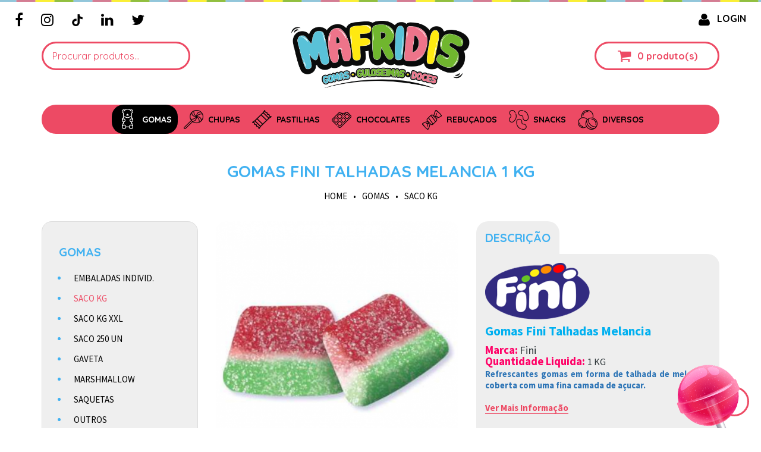

--- FILE ---
content_type: text/html
request_url: https://www.mafridis.pt/product/100008/FINI_TALHADAS_MELANCIA_C_1KG
body_size: 28545
content:
<!DOCTYPE html>
<html lang="en">

<head>

   <meta charset="utf-8">
   <meta http-equiv="X-UA-Compatible" content="IE=edge">
   <meta name="viewport" content="width=device-width, initial-scale=1">

   
   <title>GOMAS FINI TALHADAS MELANCIA 1 KG - Mafridis - SACO KG - GOMAS</title>

   <meta name="keywords" content="Gomas Online, Revenda Gomas, Chocolates, Pastilhas, Rebuçados, Chupas, Bolos, Salgados, Fini, Vidal, Milka, Trident, Fini, Vidal, Milka, Super Douradas">
   <meta name="description" content="
 
Gomas Fini Talhadas MelanciaMarca: Fini
Quantidade Liquida: 1 KG
Refrescantes gomas em forma de talhada de melancia, coberta com uma fina camada de açucar.
 
#maisinfo#
Ingredientes
X">

      <meta name="author" content="Simbiotic">
   <meta name="email" content="geral@simbiotic.pt">
   <meta name="copyright" content="Simbiotic.pt">
   <meta name="language" content="Portuguese">
   <meta name="distribution" content="Global">
   <meta name="rating" content="General">
   <meta name="expires" content="Never">
   <meta name="revisit-after" content="10 Dayss">

         <meta name="robots" content="Index, Follow">
   
      <meta property="og:title" content="GOMAS FINI TALHADAS MELANCIA 1 KG - Mafridis - SACO KG - GOMAS">
   <meta property="og:type" content="website">
   <meta property="og:url" content="https://www.mafridis.pt/product/100008/FINI_TALHADAS_MELANCIA_C_1KG" />
   <meta property="og:image" content="https://www.mafridis.pt/imagens/produtos/talhadas_820230414064215_listagem.png">
   <meta property="og:site_name" content="GOMAS FINI TALHADAS MELANCIA 1 KG - Mafridis - SACO KG - GOMAS - Gomas Online, Revenda Gomas, Chocolates, Pastilhas, Rebuçados, Chupas, Bolos, Salgados, Fini, Vidal, Milka, Trident, Fini, Vidal, Milka, Super Douradas">
   <meta property="og:description" content="
 
Gomas Fini Talhadas MelanciaMarca: Fini
Quantidade Liquida: 1 KG
Refrescantes gomas em forma de talhada de melancia, coberta com uma fina camada de açucar.
 
#maisinfo#
Ingredientes
X">

      <meta property="og:image:height" content="630">
   <meta property="og:image:width" content="1200">
   <link rel="image_src" type="image/jpeg" href="https://www.mafridis.pt/imagens/produtos/talhadas_820230414064215_listagem.png" />

   <meta name="google-site-verification" content="Xzodb9FAU3X0KW6tomSI6ynQlLJBaJ1XWPI3RGExOIA" />

   <link rel="icon" type="image/png" sizes="192x192"  href="/Assets/favicon/android-icon-192x192.png">
   <link rel="icon" type="image/png" sizes="32x32" href="/Assets/favicon/favicon-32x32.png">
   <link rel="icon" type="image/png" sizes="96x96" href="/Assets/favicon/favicon-96x96.png">
   <link rel="icon" type="image/png" sizes="16x16" href="/Assets/favicon/favicon-16x16.png">

      
   
<link rel="stylesheet" type="text/css" href="/Assets/cookieconsent/cookieconsent.css">
<link rel="stylesheet" type="text/css" href="/Assets/cookieconsent/cookieconsent-custom.css?v=3">
<script src="/Assets/cookieconsent/cookieconsent.umd.js"></script>
<script type="module" src="/Assets/cookieconsent/cookieconsent-config.js?v=1"></script>


   
   
         <link rel="icon" type="image/png" sizes="16x16" href="/favicon.png">
   <link href="https://fonts.googleapis.com/css?family=Pacifico|Quicksand:300,400,500,700|Source+Sans+Pro:400,600,700" rel="stylesheet">
   <link href="/Assets/css/icon-plugin/font-awesome.css" rel="stylesheet">
   <link href="/Assets/css/icon-plugin/fontello.css" rel="stylesheet">
   <link href="/Assets/css/revolution-plugin/settings.css" rel="stylesheet">
   <link href="/Assets/css/bundle.mix.css?v80" rel="stylesheet">
   <link href="/Assets/css/custom-new.css?v=351" rel="stylesheet">

   <link href="/Assets/css/custom-202204.css?v=9822" rel="stylesheet">

   <style>

   textarea{
      padding: 10px 25px !important;
   }

   @media(max-width: 991px){

      .categorias-circles{
         width: 100%;
         height: auto !important;
      }

      .categorias-circles.highlightsCategoryImage-2{
         width: 50%;
         height: auto !important;
      }

      .mobile-p-lr-0{
         padding-left: 0px !important;
         padding-right: 0px !important;
      }

      .mobile-text-center{
         text-align: center !important;
      }

      .mobile-pull-none{
         float: none !important;
      }

      .mobile-hide{
         display: none !important;
      }

      .mobile-mt-20{
         margin-top: 20px !important;
      }

      .w-1\/2.m-w-1\/2{
         width: 100% !important;
      }

   }
   </style>



      
        <script src="/Assets/js/bundle.mix.js?v=20260121000140" defer></script>
        <script src="/Assets/js/app.mix.js?v=20260121000140" defer></script>
        <script src="/Assets/js/new_custom.js?v=20260121000140" defer></script>



      </head>

<body style="overflow-x:hidden;">
   <div id="root" class="wrapper" style="position: relative;">
      <header>
   <div style="height:3px; background-image:url(/Assets/images/arrow1_.png);" class="triangle"></div>
   <div class="header-part header-menu-with-left" style="position: absolute; background: transparent;">

      <div class="header-nav" style="border-bottom: 0px;">

         <div class="screen-container">
            <div class="header-nav-inside">

                                 <div class="menu-nav-main">
                     <div class="cell-part">
                        <ul>
                           
                              
                              <li>
                                 <a href="https://www.facebook.com/mafridis/" style="color:#000;font-size:24px;" target="_blank">
                                    <i class="fa fa-facebook"></i>
                                 </a>
                              </li>

                           
                           
                              
                              <li>
                                 <a href="https://www.instagram.com/mafridis.pt/" style="color:#000;font-size:24px;" target="_blank">
                                    <i class="fa fa-instagram"></i>
                                 </a>
                              </li>

                           
                           
                                                               <li>
                                    <a href="https://vm.tiktok.com/ZMR7fCuoE" style="color:#000;font-size:24px;" target="_blank">
                                       <img src="/Assets/images/tiktok_header.png?v=1" alt="tiktok" title="tiktok" style="width: 20px; margin-top: -3px;"/>
                                    </a>
                                 </li>
                              
                           
                              
                              <li>
                                 <a href="https://pt.linkedin.com/company/mafridis?trk=public_profile_experience-item_profile-section-card_subtitle-click" style="color:#000;font-size:24px;" target="_blank">
                                    <i class="fa fa-linkedin"></i>
                                 </a>
                              </li>

                           
                           
                              
                              <li>
                                 <a href="https://twitter.com/mafridis_" style="color:#000;font-size:24px;" target="_blank">
                                    <i class="fa fa-twitter"></i>
                                 </a>
                              </li>

                           
                                                   </ul>
                     </div>
                  </div>
               
                              <div class="menu-top-part hide-less-1770" style="margin-top:8px;">
                  <div class="cell-part">
                     <a href="/login">
                        <span class="icon-user fontello"></span>LOGIN                     </a>
                  </div>
               </div>

            </div>
         </div>

         <div class="container">
            <div class="header-nav-inside">

               <div class="header-search pink-input hide-mobile hide-less-1770">
                  <input id="pesquisa_top_page" type="text" name="txt" placeholder="Procurar produtos..."  >
                                 </div>

                              <div class="logo">
                  <a href="/">
                     <img src="/Assets/images/logo.png" style="image-rendering: -webkit-optimize-contrast;"/>
                  </a>
               </div>

               <div class="menu-top-part">

                                    <div class="menu-icon mobile-side-menu-toggler">
                     <a href="#" class="hambarger">
                        <span class="bar-1"></span>
                        <span class="bar-2"></span>
                        <span class="bar-3"></span>
                     </a>
                  </div>


                  <div class="mobile-side-menu menu-nav-main mCustomScrollbar" style="overflow: visible;">


                  <div class="header-search pink-input">
                     <form onsubmit="if(this.txt.value != '') { var searchTerm = this.txt.value; window.location='/search/for/'+searchTerm; return false; } else return false;" method="post">
                        <input id="pesquisa_top_page_mobile" type="text" name="txt" placeholder="Procurar produtos..."  >
                        <button class="header-search-btn" type="submit"><i class="fa fa-search fa-lg" aria-hidden="true"></i></button>
                     </form>
                                       </div>

                                       <ul>
                                             <li class="has-child">
                           <a href="/category/7/gomas">GOMAS</a>
                           <ul class="drop-nav">
                              
                                 <li><a href="/category/50/embaladas_individ.">EMBALADAS INDIVID.</a></li>

                              
                                 <li><a href="/category/8/saco_kg">SACO KG</a></li>

                              
                                 <li><a href="/category/18/saco_kg_xxl">SACO KG XXL</a></li>

                              
                                 <li><a href="/category/19/saco_250_un">SACO 250 UN</a></li>

                              
                                 <li><a href="/category/11/gaveta">GAVETA</a></li>

                              
                                 <li><a href="/category/16/marshmallow">MARSHMALLOW</a></li>

                              
                                 <li><a href="/category/23/saquetas">SAQUETAS</a></li>

                              
                                 <li><a href="/category/30/outros">OUTROS</a></li>

                                                         </ul>
                           <span class="drop-nav-arrow"><i class="fa fa-angle-down"></i></span>
                        </li>
                                                <li class="has-child">
                           <a href="/category/10/chupas">CHUPAS</a>
                           <ul class="drop-nav">
                              
                                 <li><a href="/category/24/fini___vidal">FINI / VIDAL</a></li>

                              
                                 <li><a href="/category/25/chupa_chups___outros">CHUPA CHUPS & OUTROS</a></li>

                                                         </ul>
                           <span class="drop-nav-arrow"><i class="fa fa-angle-down"></i></span>
                        </li>
                                                <li class="has-child">
                           <a href="/category/1/pastilhas">PASTILHAS</a>
                           <ul class="drop-nav">
                              
                                 <li><a href="/category/2/trident,_chiclets_e_outras">TRIDENT, CHICLETS e OUTRAS</a></li>

                              
                                 <li><a href="/category/9/fini___vidal">FINI / VIDAL</a></li>

                              
                                 <li><a href="/category/26/outras">OUTRAS</a></li>

                                                         </ul>
                           <span class="drop-nav-arrow"><i class="fa fa-angle-down"></i></span>
                        </li>
                                                <li class="has-child">
                           <a href="/category/5/chocolates">CHOCOLATES</a>
                           <ul class="drop-nav">
                              
                                 <li><a href="/category/6/snacks">SNACKS</a></li>

                              
                                 <li><a href="/category/20/milka">MILKA</a></li>

                              
                                 <li><a href="/category/35/outros">OUTROS</a></li>

                                                         </ul>
                           <span class="drop-nav-arrow"><i class="fa fa-angle-down"></i></span>
                        </li>
                                                <li class="has-child">
                           <a href="/category/3/rebucados">REBUÇADOS</a>
                           <ul class="drop-nav">
                              
                                 <li><a href="/category/4/outros">OUTROS</a></li>

                              
                                 <li><a href="/category/17/saquetas">SAQUETAS</a></li>

                                                         </ul>
                           <span class="drop-nav-arrow"><i class="fa fa-angle-down"></i></span>
                        </li>
                                                <li class="has-child">
                           <a href="/category/12/snacks">SNACKS </a>
                           <ul class="drop-nav">
                              
                                 <li><a href="/category/13/salgados">SALGADOS</a></li>

                              
                                 <li><a href="/category/62/batatas_fritas">BATATAS FRITAS </a></li>

                              
                                 <li><a href="/category/63/pipocas">PIPOCAS</a></li>

                                                         </ul>
                           <span class="drop-nav-arrow"><i class="fa fa-angle-down"></i></span>
                        </li>
                                                <li class="has-child">
                           <a href="/category/14/diversos">DIVERSOS</a>
                           <ul class="drop-nav">
                              
                                 <li><a href="/category/28/brinquedos___sprays">BRINQUEDOS / SPRAYS</a></li>

                              
                                 <li><a href="/category/15/gelados___sumos">GELADOS / SUMOS</a></li>

                              
                                 <li><a href="/category/29/outros">OUTROS</a></li>

                                                         </ul>
                           <span class="drop-nav-arrow"><i class="fa fa-angle-down"></i></span>
                        </li>
                        
                        <li></li>
                        <li class="pt-15">

                           <div class="mobile-login-btn ml-5 mb-5">
                              <div class="icon-basket fontello float-left" style="float:left;"></div>

                              <div class="float-right cart-qty-top-inside-menu">
                                 <a href="/cart/1/show_products" style="color:#ed4a64;float:left;" id="headerCartQuantity"
                                    data-quantity="0">0 </a>
                                 <a href="/cart/1/show_products" style="color:#ed4a64;float:left;" >&nbsp;produto(s)&nbsp;</a>
                              </div>
                           </div>

                           <a class="mobile-login-btn" href="/login">
                              <span class="icon-user fontello"></span>LOGIN                           </a>

                        </li>
                     </ul>
                                    </div>


                                    <a class="cart-qty-top" href="/cart/1/show_products" style="color:#ed4a64 !important;">
                     <div class="cart animated">
                        <div class="icon-basket fontello float-left" style="float:left;"></div>
                        <div class="float-right">
                           <a href="/cart/1/show_products" style="color:#ed4a64;float:left;" id="headerCartQuantity"
                              data-quantity="0">0 </a>
                           <a href="/cart/1/show_products" style="color:#ed4a64;float:left;" >&nbsp;produto(s)&nbsp;</a>
                           <a href="/cart/1/show_products" style="color:#ed4a64;" id="headerCartTotal"
                              data-total="0"></a>
                        </div>
                     </div>
                  </a>
               </div>


            </div>
         </div>

      </div>

               <div>
            <div class="container">
               <div class="category-icon menu-superior">
                  <div class="menu-animation animated menu-nav-class menu-nav-main">
                     <div class="category-icon-menu">
                        <a href="#" class="hambarger-icon">
                           <span class="bar-1"></span>
                           <span class="bar-2"></span>
                           <span class="bar-3"></span>
                        </a>
                     </div>

                     <ul id="topMenu">

                                                   <li class="has-child                           active ">

                           <a href="/category/7/gomas" class="bblr-0 bbrr-0 active-bottom-radius">
                              <span class="gomas custom-icon"
                                    style="background-image: url('/imagens/categorias/gomas2_1.png') !important;
                                    filter: brightness(0) invert(1); "></span>
                              <strong>GOMAS</strong>
                           </a>

                           
                                 <ul class="drop-nav bg-000 btlr-0 overflow-hiden">

                                 
                                       <li><a href="/category/50/embaladas_individ.">EMBALADAS INDIVID.</a></li>

                                 
                                       <li><a href="/category/8/saco_kg">SACO KG</a></li>

                                 
                                       <li><a href="/category/18/saco_kg_xxl">SACO KG XXL</a></li>

                                 
                                       <li><a href="/category/19/saco_250_un">SACO 250 UN</a></li>

                                 
                                       <li><a href="/category/11/gaveta">GAVETA</a></li>

                                 
                                       <li><a href="/category/16/marshmallow">MARSHMALLOW</a></li>

                                 
                                       <li><a href="/category/23/saquetas">SAQUETAS</a></li>

                                 
                                       <li><a href="/category/30/outros">OUTROS</a></li>

                                 
                                 </ul>

                           
                           </li>

                                                   <li class="has-child                            ">

                           <a href="/category/10/chupas" class="bblr-0 bbrr-0 ">
                              <span class="gomas custom-icon"
                                    style="background-image: url('/imagens/categorias/chupas.png') !important;
                                     "></span>
                              <strong>CHUPAS</strong>
                           </a>

                           
                                 <ul class="drop-nav bg-000 btlr-0 overflow-hiden">

                                 
                                       <li><a href="/category/24/fini___vidal">FINI / VIDAL</a></li>

                                 
                                       <li><a href="/category/25/chupa_chups___outros">CHUPA CHUPS & OUTROS</a></li>

                                 
                                 </ul>

                           
                           </li>

                                                   <li class="has-child                            ">

                           <a href="/category/1/pastilhas" class="bblr-0 bbrr-0 ">
                              <span class="gomas custom-icon"
                                    style="background-image: url('/imagens/categorias/pastilhas.png') !important;
                                     "></span>
                              <strong>PASTILHAS</strong>
                           </a>

                           
                                 <ul class="drop-nav bg-000 btlr-0 overflow-hiden">

                                 
                                       <li><a href="/category/2/trident,_chiclets_e_outras">TRIDENT, CHICLETS e OUTRAS</a></li>

                                 
                                       <li><a href="/category/9/fini___vidal">FINI / VIDAL</a></li>

                                 
                                       <li><a href="/category/26/outras">OUTRAS</a></li>

                                 
                                 </ul>

                           
                           </li>

                                                   <li class="has-child                            ">

                           <a href="/category/5/chocolates" class="bblr-0 bbrr-0 ">
                              <span class="gomas custom-icon"
                                    style="background-image: url('/imagens/categorias/chocolate.png') !important;
                                     "></span>
                              <strong>CHOCOLATES</strong>
                           </a>

                           
                                 <ul class="drop-nav bg-000 btlr-0 overflow-hiden">

                                 
                                       <li><a href="/category/6/snacks">SNACKS</a></li>

                                 
                                       <li><a href="/category/20/milka">MILKA</a></li>

                                 
                                       <li><a href="/category/35/outros">OUTROS</a></li>

                                 
                                 </ul>

                           
                           </li>

                                                   <li class="has-child                            ">

                           <a href="/category/3/rebucados" class="bblr-0 bbrr-0 ">
                              <span class="gomas custom-icon"
                                    style="background-image: url('/imagens/categorias/rebucados.png') !important;
                                     "></span>
                              <strong>REBUÇADOS</strong>
                           </a>

                           
                                 <ul class="drop-nav bg-000 btlr-0 overflow-hiden">

                                 
                                       <li><a href="/category/4/outros">OUTROS</a></li>

                                 
                                       <li><a href="/category/17/saquetas">SAQUETAS</a></li>

                                 
                                 </ul>

                           
                           </li>

                                                   <li class="has-child                            ">

                           <a href="/category/12/snacks" class="bblr-0 bbrr-0 ">
                              <span class="gomas custom-icon"
                                    style="background-image: url('/imagens/categorias/salgados.png') !important;
                                     "></span>
                              <strong>SNACKS </strong>
                           </a>

                           
                                 <ul class="drop-nav bg-000 btlr-0 overflow-hiden">

                                 
                                       <li><a href="/category/13/salgados">SALGADOS</a></li>

                                 
                                       <li><a href="/category/62/batatas_fritas">BATATAS FRITAS </a></li>

                                 
                                       <li><a href="/category/63/pipocas">PIPOCAS</a></li>

                                 
                                 </ul>

                           
                           </li>

                                                   <li class="has-child                            ">

                           <a href="/category/14/diversos" class="bblr-0 bbrr-0 ">
                              <span class="gomas custom-icon"
                                    style="background-image: url('/imagens/categorias/diversos.png') !important;
                                     "></span>
                              <strong>DIVERSOS</strong>
                           </a>

                           
                                 <ul class="drop-nav bg-000 btlr-0 overflow-hiden">

                                 
                                       <li><a href="/category/28/brinquedos___sprays">BRINQUEDOS / SPRAYS</a></li>

                                 
                                       <li><a href="/category/15/gelados___sumos">GELADOS / SUMOS</a></li>

                                 
                                       <li><a href="/category/29/outros">OUTROS</a></li>

                                 
                                 </ul>

                           
                           </li>

                                             </ul>
                  </div>
               </div>
            </div>
         </div>
      
   </div>
</header>
<img src="/Assets/images/choco-5.png" class="reverse-move hide-less-1770" style="position: absolute; right: 0; top: 30%; z-index: 100;" alt=""/>

   <img src="/Assets/images/choco-1.png" class="reverse-move hide-less-1770" style="position: absolute; left: 0; top: 50%; z-index: 100;" alt=""/>

   <img src="/Assets/images/choco-2.png" class="hide-mobile" style="position: absolute; left: 10px; top:100%; z-index: 9999;" alt=""/>
<section class="breadcrumb-nav caminho-custom">
   <div class="container">
      <div class="breadcrumb-nav-inner">

         <div class="col-md-12 text-uppercase">
            <label class="now text-center w-100 c-mobile-mb-0">GOMAS FINI TALHADAS MELANCIA 1 KG</label>
         </div>

         <div class="col-md-12">
            <ul class="list-inline">
               <li class="active">
                  <a href="/" >HOME</a>
               </li>
                                 <li class="">
                     <a>&bull;</a>
                  </li>
                  <li class="active">
                     <a href='/category/7/GOMAS'>GOMAS</a>                  </li>
                                 <li class="">
                     <a>&bull;</a>
                  </li>
                  <li class="active">
                     <a href='/category/8/SACO_KG'>SACO KG</a>                  </li>
                           </ul>
         </div>

      </div>
   </div>
</section>

<section class="default-section about pt-20 c-mobile-ptb-0">
   <div class="container">
      <div class="row">

         <div class="col-md-3 col-sm-4 col-xs-12 hide-mobile">
   <div class="blog-left-section">
      <div class="blog-left-categories blog-common-wide">

         <h2 class="mafridis-subtitles text-uppercase">
            GOMAS         </h2>
         <ul class="list">
                           <li>
                  <a href="/category/50/embaladas_individ." 
                     class="categorias-main-list" style=" cursor: pointer;">
                     EMBALADAS INDIVID.                  </a>
                                 </li>
                           <li>
                  <a href="/category/8/saco_kg" 
                     class="categorias-main-list" style="color:#ed4a64; cursor: pointer;">
                     SACO KG                  </a>
                                 </li>
                           <li>
                  <a href="/category/18/saco_kg_xxl" 
                     class="categorias-main-list" style=" cursor: pointer;">
                     SACO KG XXL                  </a>
                                 </li>
                           <li>
                  <a href="/category/19/saco_250_un" 
                     class="categorias-main-list" style=" cursor: pointer;">
                     SACO 250 UN                  </a>
                                 </li>
                           <li>
                  <a href="/category/11/gaveta" 
                     class="categorias-main-list" style=" cursor: pointer;">
                     GAVETA                  </a>
                                 </li>
                           <li>
                  <a href="/category/16/marshmallow" 
                     class="categorias-main-list" style=" cursor: pointer;">
                     MARSHMALLOW                  </a>
                                 </li>
                           <li>
                  <a href="/category/23/saquetas" 
                     class="categorias-main-list" style=" cursor: pointer;">
                     SAQUETAS                  </a>
                                 </li>
                           <li>
                  <a href="/category/30/outros" 
                     class="categorias-main-list" style=" cursor: pointer;">
                     OUTROS                  </a>
                                 </li>
                     </ul>

      </div>
      
   
   </div>

   <div class="blog-left-section mt-5">      
      <div class="blog-left-categories blog-common-wide">
         <div class="blog-common-wide">
            
            
            <h2 class="mafridis-subtitles text-uppercase text-left">Marcas</h2>
            
                                             <a href="/brand/59/bounty" 
                     class="float-left p-3 w-1/2 bg-local h-50 bg-norepeat bg-contain bg-center" 
                     style="background-image: url('/imagens/marcas/bounty_2.png')" >
                     
                  </a>
                                             <a href="/brand/54/brain_licker" 
                     class="float-left p-3 w-1/2 bg-local h-50 bg-norepeat bg-contain bg-center" 
                     style="background-image: url('/imagens/marcas/brain_licker_7.png')" >
                     
                  </a>
                                             <a href="/brand/74/burmar" 
                     class="float-left p-3 w-1/2 bg-local h-50 bg-norepeat bg-contain bg-center" 
                     style="background-image: url('/imagens/marcas/LogoBurmar.png')" >
                     
                  </a>
                                             <a href="/brand/73/candy_cat" 
                     class="float-left p-3 w-1/2 bg-local h-50 bg-norepeat bg-contain bg-center" 
                     style="background-image: url('/imagens/marcas/Candy_cat_4.png')" >
                     
                  </a>
                                             <a href="/brand/13/chiclets" 
                     class="float-left p-3 w-1/2 bg-local h-50 bg-norepeat bg-contain bg-center" 
                     style="background-image: url('/imagens/marcas/chiclets_3.png')" >
                     
                  </a>
                                             <a href="/brand/39/chips_ahoy" 
                     class="float-left p-3 w-1/2 bg-local h-50 bg-norepeat bg-contain bg-center" 
                     style="background-image: url('/imagens/marcas/chips_ahoy_3.png')" >
                     
                  </a>
                                             <a href="/brand/16/chupa_chups" 
                     class="float-left p-3 w-1/2 bg-local h-50 bg-norepeat bg-contain bg-center" 
                     style="background-image: url('/imagens/marcas/chupa_chups_6.png')" >
                     
                  </a>
                                             <a href="/brand/12/churruca" 
                     class="float-left p-3 w-1/2 bg-local h-50 bg-norepeat bg-contain bg-center" 
                     style="background-image: url('/imagens/marcas/churruca_6.png')" >
                     
                  </a>
                                             <a href="/brand/14/dr_bayard" 
                     class="float-left p-3 w-1/2 bg-local h-50 bg-norepeat bg-contain bg-center" 
                     style="background-image: url('/imagens/marcas/dr_bayard_6.png')" >
                     
                  </a>
                                             <a href="/brand/3/fini" 
                     class="float-left p-3 w-1/2 bg-local h-50 bg-norepeat bg-contain bg-center" 
                     style="background-image: url('/imagens/marcas/My_project_1.png')" >
                     
                  </a>
                                             <a href="/brand/5/gorila" 
                     class="float-left p-3 w-1/2 bg-local h-50 bg-norepeat bg-contain bg-center" 
                     style="background-image: url('/imagens/marcas/Logo_PastilhasGorila_2_1_1_1.png')" >
                     
                  </a>
                                             <a href="/brand/11/halls" 
                     class="float-left p-3 w-1/2 bg-local h-50 bg-norepeat bg-contain bg-center" 
                     style="background-image: url('/imagens/marcas/halls_5.png')" >
                     
                  </a>
                                             <a href="/brand/40/intervan" 
                     class="float-left p-3 w-1/2 bg-local h-50 bg-norepeat bg-contain bg-center" 
                     style="background-image: url('/imagens/marcas/intervan.png')" >
                     
                  </a>
                                             <a href="/brand/15/johny_bee" 
                     class="float-left p-3 w-1/2 bg-local h-50 bg-norepeat bg-contain bg-center" 
                     style="background-image: url('/imagens/marcas/johny_bee_5.png')" >
                     
                  </a>
                                             <a href="/brand/10/kinder" 
                     class="float-left p-3 w-1/2 bg-local h-50 bg-norepeat bg-contain bg-center" 
                     style="background-image: url('/imagens/marcas/Kinder_1.png')" >
                     
                  </a>
                                             <a href="/brand/67/m_m_s" 
                     class="float-left p-3 w-1/2 bg-local h-50 bg-norepeat bg-contain bg-center" 
                     style="background-image: url('/imagens/marcas/mm.png')" >
                     
                  </a>
                                             <a href="/brand/57/mars" 
                     class="float-left p-3 w-1/2 bg-local h-50 bg-norepeat bg-contain bg-center" 
                     style="background-image: url('/imagens/marcas/mars_6.png')" >
                     
                  </a>
                                             <a href="/brand/53/mentos" 
                     class="float-left p-3 w-1/2 bg-local h-50 bg-norepeat bg-contain bg-center" 
                     style="background-image: url('/imagens/marcas/mentos_2.png')" >
                     
                  </a>
                                             <a href="/brand/27/milka" 
                     class="float-left p-3 w-1/2 bg-local h-50 bg-norepeat bg-contain bg-center" 
                     style="background-image: url('/imagens/marcas/milka_3.png')" >
                     
                  </a>
                                             <a href="/brand/56/nestle" 
                     class="float-left p-3 w-1/2 bg-local h-50 bg-norepeat bg-contain bg-center" 
                     style="background-image: url('/imagens/marcas/nestle_4.png')" >
                     
                  </a>
                                             <a href="/brand/38/oreo" 
                     class="float-left p-3 w-1/2 bg-local h-50 bg-norepeat bg-contain bg-center" 
                     style="background-image: url('/imagens/marcas/oreo_2.png')" >
                     
                  </a>
                                             <a href="/brand/66/penha" 
                     class="float-left p-3 w-1/2 bg-local h-50 bg-norepeat bg-contain bg-center" 
                     style="background-image: url('/imagens/marcas/penha.png')" >
                     
                  </a>
                                             <a href="/brand/35/pringles" 
                     class="float-left p-3 w-1/2 bg-local h-50 bg-norepeat bg-contain bg-center" 
                     style="background-image: url('/imagens/marcas/Pringles_logo_500x281.png')" >
                     
                  </a>
                                             <a href="/brand/30/regina" 
                     class="float-left p-3 w-1/2 bg-local h-50 bg-norepeat bg-contain bg-center" 
                     style="background-image: url('/imagens/marcas/regina_3.png')" >
                     
                  </a>
                                             <a href="/brand/64/skitles" 
                     class="float-left p-3 w-1/2 bg-local h-50 bg-norepeat bg-contain bg-center" 
                     style="background-image: url('/imagens/marcas/skittles.png')" >
                     
                  </a>
                                             <a href="/brand/63/snickers" 
                     class="float-left p-3 w-1/2 bg-local h-50 bg-norepeat bg-contain bg-center" 
                     style="background-image: url('/imagens/marcas/snikers.png')" >
                     
                  </a>
                                             <a href="/brand/79/super_douradas" 
                     class="float-left p-3 w-1/2 bg-local h-50 bg-norepeat bg-contain bg-center" 
                     style="background-image: url('/imagens/marcas/SUPERDOURADAS_removebg_preview.png')" >
                     
                  </a>
                                             <a href="/brand/77/tosfrit" 
                     class="float-left p-3 w-1/2 bg-local h-50 bg-norepeat bg-contain bg-center" 
                     style="background-image: url('/imagens/marcas/Tosfrit.png')" >
                     
                  </a>
                                             <a href="/brand/1/trident" 
                     class="float-left p-3 w-1/2 bg-local h-50 bg-norepeat bg-contain bg-center" 
                     style="background-image: url('/imagens/marcas/trident.png')" >
                     
                  </a>
                                             <a href="/brand/33/trolli" 
                     class="float-left p-3 w-1/2 bg-local h-50 bg-norepeat bg-contain bg-center" 
                     style="background-image: url('/imagens/marcas/trolli_6.png')" >
                     
                  </a>
                                             <a href="/brand/62/twix" 
                     class="float-left p-3 w-1/2 bg-local h-50 bg-norepeat bg-contain bg-center" 
                     style="background-image: url('/imagens/marcas/twix.png')" >
                     
                  </a>
                                             <a href="/brand/2/vidal" 
                     class="float-left p-3 w-1/2 bg-local h-50 bg-norepeat bg-contain bg-center" 
                     style="background-image: url('/imagens/marcas/vidal_4.png')" >
                     
                  </a>
                                             <a href="/brand/31/villa" 
                     class="float-left p-3 w-1/2 bg-local h-50 bg-norepeat bg-contain bg-center" 
                     style="background-image: url('/imagens/marcas/drops.png')" >
                     
                  </a>
            
         </div> 
      </div>
   </div>

</div>





         <div class="col-md-9 c-mobile-p-0">

            <div class="row">
               

   <div class="col-md-6 col-sm-6 col-xs-12 c-mobile-mb-20">
      <div class="slider slider-for slick-shop gallery-item">

                     <div>
               <a href="/imagens/produtos/20230414064215_resize.png" title="GOMAS FINI TALHADAS MELANCIA 1 KG">
                  <img src="/imagens/produtos/talhadas_820230414064215_listagem.png" alt="GOMAS FINI TALHADAS MELANCIA 1 KG" title="GOMAS FINI TALHADAS MELANCIA 1 KG">
               </a>
            </div>
                     <div>
               <a href="/imagens/produtos/20220527043642_resize.png" title="GOMAS FINI TALHADAS MELANCIA 1 KG">
                  <img src="/imagens/produtos/talhadas_420220527043642_listagem.png" alt="GOMAS FINI TALHADAS MELANCIA 1 KG" title="GOMAS FINI TALHADAS MELANCIA 1 KG">
               </a>
            </div>
         
      </div>

               <div class="slider slider-nav slick-shop-thumb">

                           <div>
                  <img src="/imagens/produtos/talhadas_820230414064215_listagem.png" alt="GOMAS FINI TALHADAS MELANCIA 1 KG" title="GOMAS FINI TALHADAS MELANCIA 1 KG" style="border-radius: 17px;">
               </div>
                           <div>
                  <img src="/imagens/produtos/talhadas_420220527043642_listagem.png" alt="GOMAS FINI TALHADAS MELANCIA 1 KG" title="GOMAS FINI TALHADAS MELANCIA 1 KG" style="border-radius: 17px;">
               </div>
            
         </div>
         </div>

               <div class="col-md-6 col-sm-6 col-xs-12">
   
   <div class="spacer-single-product-title p-5 w-140">
      <h2 class="mafridis-subtitles text-uppercase strong mb-0">DESCRIÇÃO</h2>
   </div>

   <div class="spacer-single-product p-5 mb-5" style="line-height:21px;">

      
         <p style="line-height: 90%; margin-top: 0pt; margin-bottom: 0pt; direction: ltr; unicode-bidi: embed; word-break: normal;"><img src="[data-uri]" alt="" /></p>
<p style="line-height: 90%; margin-top: 0pt; margin-bottom: 0pt; direction: ltr; unicode-bidi: embed; word-break: normal;">&nbsp;</p>
<p style="line-height: 90%; margin-top: 0pt; margin-bottom: 0pt; direction: ltr; unicode-bidi: embed; word-break: normal;"><span style="font-size: 16pt; font-family: Calibri; color: #00b0f0; font-weight: bold;">Gomas Fini Talhadas Melancia</span><span style="font-size: 8pt; font-family: Calibri; color: #2b3336;"><br /></span><span style="font-size: 8pt; font-family: Calibri; color: #2b3336;"><br /></span><span style="font-size: 14pt; font-family: Calibri; font-variant-numeric: normal; font-variant-east-asian: normal; color: #ff0066; font-weight: bold; vertical-align: baseline;">Marca</span><span style="font-size: 14pt; font-family: Calibri; font-variant-numeric: normal; font-variant-east-asian: normal; color: #ff0066; font-weight: bold; vertical-align: baseline;">:</span>&nbsp;<span style="font-size: 14.0pt; font-family: Calibri; mso-ascii-font-family: Calibri; mso-fareast-font-family: +mj-ea; mso-bidi-font-family: +mj-cs; mso-ascii-theme-font: minor-latin; mso-fareast-theme-font: major-fareast; mso-bidi-theme-font: major-bidi; color: #2b3336; mso-font-kerning: 12.0pt; language: pt; mso-style-textfill-type: solid; mso-style-textfill-fill-color: #2B3336; mso-style-textfill-fill-alpha: 100.0%;">Fini</span></p>
<p style="language: pt; line-height: normal; text-indent: 0in; text-align: justify; text-justify: inter-ideograph; direction: ltr; unicode-bidi: embed; vertical-align: baseline; mso-line-break-override: restrictions; word-break: normal; punctuation-wrap: simple; margin: 0pt 0in 0pt 0in;"><span style="font-size: 14pt; font-family: Calibri; font-variant-numeric: normal; font-variant-east-asian: normal; color: #ff0066; font-weight: bold; vertical-align: baseline;">Quantidade Liquida:&nbsp;</span><span style="font-size: 12pt; font-family: Calibri; color: #2b3336;">1</span>&nbsp;<span style="font-size: 12pt; font-family: Calibri; color: #2b3336;">K</span><span style="font-size: 12pt; font-family: Calibri; color: #2b3336;">G</span></p>
<p style="language: pt; line-height: normal; text-indent: 0in; text-align: justify; text-justify: inter-ideograph; direction: ltr; unicode-bidi: embed; vertical-align: baseline; mso-line-break-override: restrictions; word-break: normal; punctuation-wrap: simple; margin: 0pt 0in 0pt 0in;"><span style="font-size: 10pt; font-family: Calibri; font-variant-numeric: normal; font-variant-east-asian: normal; color: #33cb33; font-weight: bold; vertical-align: baseline;"><span style="font-size: 11pt; color: #2e75b6;">Refrescantes gomas em forma de </span><span style="font-size: 11pt; color: #2e75b6;">talhada</span><span style="font-size: 11pt; color: #2e75b6;"> de </span><span style="font-size: 11pt; color: #2e75b6;">melancia</span><span style="font-size: 11pt; color: #2e75b6;">, </span><span style="font-size: 11pt; color: #2e75b6;">coberta</span> <span style="font-size: 11pt; color: #2e75b6;">com</span> <span style="font-size: 11pt; color: #2e75b6;">uma</span><span style="font-size: 11pt; color: #2e75b6;"> fina camada de </span><span style="font-size: 11pt; color: #2e75b6;">a&ccedil;ucar</span><span style="font-size: 11pt; color: #2e75b6;">.</span></span></p>
<p style="language: pt; line-height: normal; text-indent: 0in; text-align: justify; text-justify: inter-ideograph; direction: ltr; unicode-bidi: embed; vertical-align: baseline; mso-line-break-override: restrictions; word-break: normal; punctuation-wrap: simple; margin: 0pt 0in 0pt 0in;">&nbsp;</p>
<p style="language: pt; line-height: normal; text-indent: 0in; text-align: justify; text-justify: inter-ideograph; direction: ltr; unicode-bidi: embed; vertical-align: baseline; mso-line-break-override: restrictions; word-break: normal; punctuation-wrap: simple; margin: 0pt 0in 0pt 0in;">
         
         <a class="c-product-description-button open" onclick="return openProductDescriptionBox()">
            <b>Ver Mais Informação</b>
         </a>

         <div class="c-product-description-box" style="margin-top: -40px;">

            </p>
<p style="language: pt; line-height: normal; text-indent: 0in; text-align: justify; text-justify: inter-ideograph; direction: ltr; unicode-bidi: embed; vertical-align: baseline; mso-line-break-override: restrictions; word-break: normal; punctuation-wrap: simple; margin: 0pt 0in 0pt 0in;"><span style="font-size: 12pt; font-family: Calibri; font-variant-numeric: normal; font-variant-east-asian: normal; color: #33cb33; font-weight: bold; vertical-align: baseline;">Ingredientes</span></p>
<p style="margin-top: 0pt; margin-bottom: 0pt; margin-left: 0in; direction: ltr; unicode-bidi: embed; word-break: normal;"><span style="font-size: 10pt; font-family: Calibri; font-variant-numeric: normal; font-variant-east-asian: normal; color: #202124; vertical-align: baseline;">Xarope de glicose, a&ccedil;&uacute;car, &aacute;gua, gelatina, umectante: E420, acidulantes: E330, E296, E270, agente gelificante: pectina, aromatizantes, regulador de acidez: E325, E350, concentrados prepara&ccedil;&otilde;es de extratos de frutas e vegetais (cenoura, groselha preto), corantes: ver selo</span></p>
<p style="language: pt; line-height: normal; text-indent: 0in; text-align: justify; text-justify: inter-ideograph; direction: ltr; unicode-bidi: embed; vertical-align: baseline; mso-line-break-override: restrictions; word-break: normal; punctuation-wrap: simple; margin: 0pt 0in 0pt 0in;">&nbsp;</p>
<p style="language: pt; line-height: normal; text-indent: 0in; text-align: justify; text-justify: inter-ideograph; direction: ltr; unicode-bidi: embed; vertical-align: baseline; mso-line-break-override: restrictions; word-break: normal; punctuation-wrap: simple; margin: 0pt 0in 0pt 0in;"><span style="font-size: 12pt; font-family: Calibri; font-variant-numeric: normal; font-variant-east-asian: normal; color: #33cb33; font-weight: bold; vertical-align: baseline;">Informa&ccedil;&otilde;es Nutricionais</span></p>
<p style="language: pt; line-height: normal; text-indent: 0in; text-align: justify; text-justify: inter-ideograph; direction: ltr; unicode-bidi: embed; vertical-align: baseline; mso-line-break-override: restrictions; word-break: normal; punctuation-wrap: simple; margin: 0pt 0in 0pt 0in;"><img src="[data-uri]" alt="" /></p>
<p style="line-height: 90%; margin-top: 0pt; margin-bottom: 0pt; direction: ltr; unicode-bidi: embed; word-break: normal;"><span style="font-size: 10pt; font-family: Calibri; color: #2b3336;"><span style="font-size: 8pt;"><br /></span><br /></span><span style="font-size: 12pt; font-family: Calibri; font-variant-numeric: normal; font-variant-east-asian: normal; color: #33cb33; font-weight: bold; vertical-align: baseline;">Conserva&ccedil;&atilde;o</span></p>
<p style="language: pt; line-height: normal; text-indent: 0in; text-align: justify; text-justify: inter-ideograph; direction: ltr; unicode-bidi: embed; vertical-align: baseline; mso-line-break-override: restrictions; word-break: normal; punctuation-wrap: simple; margin: 0pt 0in 0pt 0in;"><span style="font-size: 10pt; font-family: Calibri; font-variant-numeric: normal; font-variant-east-asian: normal; color: #2b3336; vertical-align: baseline;">Conservar em local fresco e seco.</span></p>
<p style="language: pt; line-height: normal; text-indent: 0in; text-align: justify; text-justify: inter-ideograph; direction: ltr; unicode-bidi: embed; vertical-align: baseline; mso-line-break-override: restrictions; word-break: normal; punctuation-wrap: simple; margin: 0pt 0in 0pt 0in;">&nbsp;</p>
<p style="language: pt; line-height: normal; text-indent: 0in; text-align: justify; text-justify: inter-ideograph; direction: ltr; unicode-bidi: embed; vertical-align: baseline; mso-line-break-override: restrictions; word-break: normal; punctuation-wrap: simple; margin: 0pt 0in 0pt 0in;"><span style="color: #33cb33; font-size: 16px; font-weight: bold; text-align: start; font-family: Calibri; text-indent: 0in;">Nome do Produtor</span></p>
<p style="language: pt; line-height: normal; text-indent: 0in; text-align: justify; text-justify: inter-ideograph; direction: ltr; unicode-bidi: embed; vertical-align: baseline; mso-line-break-override: restrictions; word-break: normal; punctuation-wrap: simple; margin: 0pt 0in 0pt 0in;"><span style="font-size: 10pt; font-family: Calibri; color: #32312d;">Fini Golosinas Espanha, S.L.U.</span></p>
<p style="language: pt; line-height: normal; text-indent: 0in; text-align: justify; text-justify: inter-ideograph; direction: ltr; unicode-bidi: embed; vertical-align: baseline; mso-line-break-override: restrictions; word-break: normal; punctuation-wrap: simple; margin: 0pt 0in 0pt 0in;">&nbsp;</p>
<p style="language: pt; line-height: normal; text-indent: 0in; text-align: justify; text-justify: inter-ideograph; direction: ltr; unicode-bidi: embed; vertical-align: baseline; mso-line-break-override: restrictions; word-break: normal; punctuation-wrap: simple; margin: 0pt 0in 0pt 0in;"><span style="font-size: 12pt; font-family: Calibri; font-variant-numeric: normal; font-variant-east-asian: normal; color: #33cb33; font-weight: bold; vertical-align: baseline;">Informa&ccedil;&atilde;o Adicional</span></p>
<p style="language: pt; margin-top: 0pt; margin-bottom: 0pt; margin-left: 0in; text-align: left; direction: ltr; unicode-bidi: embed; mso-line-break-override: none; word-break: normal; punctuation-wrap: hanging;"><span style="font-size: 10pt; font-family: Calibri; font-variant-numeric: normal; font-variant-east-asian: normal; color: #2b3336; vertical-align: baseline;">Confirmar a informa&ccedil;&atilde;o no R&oacute;tulo do Artigo. Devido a poss&iacute;veis altera&ccedil;&otilde;es de embalagens e/ou r&oacute;tulos dever&aacute; considerar sempre a informa&ccedil;&atilde;o que acompanha o produto que recebe.</span></p>
<p style="language: pt; margin-top: 0pt; margin-bottom: 0pt; margin-left: 0in; text-align: left; direction: ltr; unicode-bidi: embed; vertical-align: baseline; mso-line-break-override: none; word-break: normal; punctuation-wrap: hanging;">&nbsp;</p>
<p style="language: pt; margin-top: 0pt; margin-bottom: 0pt; margin-left: 0in; text-align: left; direction: ltr; unicode-bidi: embed; vertical-align: baseline; mso-line-break-override: none; word-break: normal; punctuation-wrap: hanging;"><span style="font-size: 10.0pt; font-family: Calibri; mso-ascii-font-family: Calibri; mso-fareast-font-family: +mn-ea; mso-bidi-font-family: +mn-cs; mso-ascii-theme-font: minor-latin; mso-fareast-theme-font: minor-fareast; mso-bidi-theme-font: minor-bidi; color: black; mso-color-index: 1; mso-font-kerning: 12.0pt; language: pt; mso-style-textfill-type: solid; mso-style-textfill-fill-themecolor: text1; mso-style-textfill-fill-color: black; mso-style-textfill-fill-alpha: 100.0%;"><strong style="color: #544f4b; font-family: Roboto, sans-serif, Arial, Helvetica, sans-serif; font-size: 12px; text-align: justify;">(Imagem ilustrativa)</strong></span></p>
            <p>

               <a class="c-product-description-button closeNew" onclick="return closeProductDescriptionBox()">
                  <b>Ver Menos Informação</b>
               </a>

            </p>

         </div>

      

      
               <b>Referência:</b> 100008         <br />
      
               <b>Categoria:</b>
         <a href="/category/8/saco_kg" class="mafridis-links">
            SACO KG         </a>
         <br />
                     <b>Marca:</b>
         <a href="/brand/3/fini" class="mafridis-links">
            FINI         </a>
         <br />
      
      

               <img style="width:100px;float:left;margin-bottom:25px;" title="sem gluten" src="/imagens/glutenfree.png"/>
      
            <div class="clearfix"></div>

               <h5 class="mb-6px" ></h5>
      
      </div>

      <h3 class="text-coffee pl-15 pt-15 c-product-price" style="line-height: 0.5;">
                     <div class="mb-11 color-64cd0e c-font-size-32">5.96 &euro;</div>
                  <small style="font-size: 12px;">IVA INCLUÍDO</small>
      </h3>

      
      <div class="row">

         <div class="price-textbox col-md-5 col-xs-4 c-mobile-w-40perc" >

            <span class="minus-text"><i class="icon-minus"></i></span>

            <input type="text" name="txt" pattern="[0-9]"
                   id="change-product-100008"
                   value="1"
                   class="product-qty-input" data-id="100008">

            <span class="plus-text"><i class="icon-plus"></i></span>

         </div>

         <a style="cursor: pointer;"
            onclick="return addProduct(100008);"
            id="add-product-100008"
            data-quantity="1"
            data-price="5.96"
            class="icon-basket fontello submit-btn btn-large add-btn-product float-right om-w-100 col-md-7 col-xs-8 c-mobile-w-60perc c-mobile-p-0 c-new-main-button">
           Adicionar
         </a>

      </div>

   <hr />

   <div class="share-tag">
      <div class="row">
         <div class="col-md-12 col-sm-12 col-xs-12">

            <div class="social-wrap desktop">

               <h2 class="mafridis-subtitles text-uppercase strong mb-0 mr-15 float-left" style="font-size: 18px !important;">Partilhar</h2>

               <ul class="social mt--8">
                  <li class="social-facebook">
                     <a href="//facebook.com/sharer/sharer.php?u=https://www.mafridis.pt/product/100008/FINI_TALHADAS_MELANCIA_C_1KG" target="_blank">
                        <i class="fa fa-facebook fa-lg" aria-hidden="true"></i>
                     </a>
                  </li>
                  <li class="social-twitter">
                     <a href="//twitter.com/intent/tweet?text=https://www.mafridis.pt/product/100008/FINI_TALHADAS_MELANCIA_C_1KG" target="_blank">
                        <i class="fa fa-twitter fa-lg" aria-hidden="true"></i>
                     </a>
                  </li>
               </ul>
            </div>

            <div class="mobile social-wrap">

               <h2 class="mafridis-subtitles text-uppercase strong mb-0 mr-15 float-left" style="font-size: 16px !important; margin-top: 5px; margin-right: 5px !important;">Partilhar</h2><span class="c-mobile-360-clearfix"></span><br class="c-mobile-360-show"/><br class="c-mobile-360-show"/>

               <ul class="social mt--8">
                  <li class="social-facebook">
                     <a href="javascript:void(0)" onclick="shareUrl()" >
                        <i class="fa fa-facebook fa-lg" aria-hidden="true"></i>
                     </a>
                  </li>
                  <li class="social-twitter">
                     <a href="javascript:void(0)" onclick="shareUrl()" >
                        <i class="fa fa-twitter fa-lg" aria-hidden="true"></i>
                     </a>
                  </li>
                  <li class="social-instagram">
                     <a href="javascript:void(0)" onclick="shareUrl()" >
                        <i class="fa fa-instagram fa-lg" aria-hidden="true"></i>
                     </a>
                  </li>
                  <li class="social-whatsapp">
                     <a href="javascript:void(0)" onclick="shareUrl()" >
                        <i class="fa fa-whatsapp fa-lg" aria-hidden="true"></i>
                     </a>
                  </li>
               </ul>
            </div>

         </div>
      </div>
   </div>

   <script>
   // href="javascript:void(0)" onclick="shareUrl()"
   shareUrl = function() {
    if (!navigator.share) return;

    navigator.share({
            url: "https://www.mafridis.pt/product/100008/FINI_TALHADAS_MELANCIA_C_1KG",
            title: ""
        });
   }
   </script>

</div>
            </div>

            <div class="row">
               <div class="col-md-12">

   <div class="title text-center mt-35 c-mobile-mtb-20">
      <h3 class="text-primary">Produtos Relacionados</h3>
   </div>

   <div class="product-wrapper row ">
      <div class="product-wrapper desktop hide-mobile">
         <div class="owl-carousel owl-theme"
               data-items="4"
               data-tablet="3"
               data-mobile="2"
               data-nav="false"
               data-dots="true"
               data-autoplay="true" data-speed="100" data-autotime="1800">

            <div
            style="margin-bottom: 40px;max-width:211.88px;"
         class = "item productindividual-box"
      >

      <div class="product-img">
      <a href="/product/100837/vidal_amoras_1_kg">

         <img src="/imagens/produtos/amoras_1420220331054328_listagem.png"
         class="mh-182   border-eee border-radius-20"
         alt="VIDAL AMORAS 1 KG" title="VIDAL AMORAS 1 KG" >
      </a>
      <a
         style="cursor: pointer;"
         onclick="return addProduct(100837);"
         id="add-product-100837"
         data-quantity="1"
         data-price="7.39">
         <span class="icon-basket fontello"></span>
      </a>
   </div>

      
      <div class="height-38 w-100 c-mobile-h-48 c-h-48">
      <a href="/product/100837/vidal_amoras_1_kg"> <h5 class="c-mobile-product-individual-name  c-font-size-13-pc c-font-size-12">VIDAL AMORAS 1 KG </h5></a>
   </div>

      <div style="height: 30px;" class="c-product-price">
               <span>7.39&euro;</span>
         </div>
</div>
<div
            style="margin-bottom: 40px;max-width:211.88px;"
         class = "item productindividual-box"
      >

      <div class="product-img">
      <a href="/product/101375/burmar_amoras_sortidas_1_kg">

         <img src="/imagens/produtos/AMORAS_SORTIDAS20250321041151_listagem.png"
         class="mh-182   border-eee border-radius-20"
         alt="BURMAR AMORAS SORTIDAS 1 KG" title="BURMAR AMORAS SORTIDAS 1 KG" >
      </a>
      <a
         style="cursor: pointer;"
         onclick="return addProduct(101375);"
         id="add-product-101375"
         data-quantity="1"
         data-price="6.91">
         <span class="icon-basket fontello"></span>
      </a>
   </div>

      
      <div class="height-38 w-100 c-mobile-h-48 c-h-48">
      <a href="/product/101375/burmar_amoras_sortidas_1_kg"> <h5 class="c-mobile-product-individual-name  c-font-size-13-pc c-font-size-12">BURMAR AMORAS SORTIDAS 1 KG </h5></a>
   </div>

      <div style="height: 30px;" class="c-product-price">
               <span>6.91&euro;</span>
         </div>
</div>
<div
            style="margin-bottom: 40px;max-width:211.88px;"
         class = "item productindividual-box"
      >

      <div class="product-img">
      <a href="/product/100697/fini_amoras_cores_1_kg">

         <img src="/imagens/produtos/amoras_cores20220812062732_listagem.png"
         class="mh-182   border-eee border-radius-20"
         alt="FINI AMORAS CORES 1 KG" title="FINI AMORAS CORES 1 KG" >
      </a>
      <a
         style="cursor: pointer;"
         onclick="return addProduct(100697);"
         id="add-product-100697"
         data-quantity="1"
         data-price="7.39">
         <span class="icon-basket fontello"></span>
      </a>
   </div>

      
      <div class="height-38 w-100 c-mobile-h-48 c-h-48">
      <a href="/product/100697/fini_amoras_cores_1_kg"> <h5 class="c-mobile-product-individual-name  c-font-size-13-pc c-font-size-12">FINI AMORAS CORES 1 KG </h5></a>
   </div>

      <div style="height: 30px;" class="c-product-price">
               <span>7.39&euro;</span>
         </div>
</div>
<div
            style="margin-bottom: 40px;max-width:211.88px;"
         class = "item productindividual-box"
      >

      <div class="product-img">
      <a href="/product/100364/burmar_crunchy_asteroides_sortidos_1_kg">

         <img src="/imagens/produtos/moras_120250423063242_listagem.png"
         class="mh-182   border-eee border-radius-20"
         alt="BURMAR CRUNCHY ASTERÓIDES SORTIDOS 1 KG" title="BURMAR CRUNCHY ASTERÓIDES SORTIDOS 1 KG" >
      </a>
      <a
         style="cursor: pointer;"
         onclick="return addProduct(100364);"
         id="add-product-100364"
         data-quantity="1"
         data-price="6.91">
         <span class="icon-basket fontello"></span>
      </a>
   </div>

      
      <div class="height-38 w-100 c-mobile-h-48 c-h-48">
      <a href="/product/100364/burmar_crunchy_asteroides_sortidos_1_kg"> <h5 class="c-mobile-product-individual-name  c-font-size-13-pc c-font-size-12">BURMAR CRUNCHY ASTERÓIDES SORTIDOS 1 KG </h5></a>
   </div>

      <div style="height: 30px;" class="c-product-price">
               <span>6.91&euro;</span>
         </div>
</div>
<div
            style="margin-bottom: 40px;max-width:211.88px;"
         class = "item productindividual-box"
      >

      <div class="product-img">
      <a href="/product/100860/burmar_crunchy_asteroides_disco_1_kg">

         <img src="/imagens/produtos/ASTEROIDE20250423055419_listagem.png"
         class="mh-182   border-eee border-radius-20"
         alt="BURMAR CRUNCHY ASTERÓIDES DISCO 1 KG" title="BURMAR CRUNCHY ASTERÓIDES DISCO 1 KG" >
      </a>
      <a
         style="cursor: pointer;"
         onclick="return addProduct(100860);"
         id="add-product-100860"
         data-quantity="1"
         data-price="6.91">
         <span class="icon-basket fontello"></span>
      </a>
   </div>

      
      <div class="height-38 w-100 c-mobile-h-48 c-h-48">
      <a href="/product/100860/burmar_crunchy_asteroides_disco_1_kg"> <h5 class="c-mobile-product-individual-name  c-font-size-13-pc c-font-size-12">BURMAR CRUNCHY ASTERÓIDES DISCO 1 KG </h5></a>
   </div>

      <div style="height: 30px;" class="c-product-price">
               <span>6.91&euro;</span>
         </div>
</div>
<div
            style="margin-bottom: 40px;max-width:211.88px;"
         class = "item productindividual-box"
      >

      <div class="product-img">
      <a href="/product/100862/vidal_arvores_1_kg">

         <img src="/imagens/produtos/Imagem2_220231121123826_listagem.jpg"
         class="mh-182   border-eee border-radius-20"
         alt="VIDAL ARVORES 1 KG" title="VIDAL ARVORES 1 KG" >
      </a>
      <a
         style="cursor: pointer;"
         onclick="return addProduct(100862);"
         id="add-product-100862"
         data-quantity="1"
         data-price="5.96">
         <span class="icon-basket fontello"></span>
      </a>
   </div>

      
      <div class="height-38 w-100 c-mobile-h-48 c-h-48">
      <a href="/product/100862/vidal_arvores_1_kg"> <h5 class="c-mobile-product-individual-name  c-font-size-13-pc c-font-size-12">VIDAL ARVORES 1 KG </h5></a>
   </div>

      <div style="height: 30px;" class="c-product-price">
               <span>5.96&euro;</span>
         </div>
</div>
<div
            style="margin-bottom: 40px;max-width:211.88px;"
         class = "item productindividual-box"
      >

      <div class="product-img">
      <a href="/product/100187/fini_aros_morango_pica_1_kg">

         <img src="/imagens/produtos/aros_morang20220331030100_listagem.png"
         class="mh-182   border-eee border-radius-20"
         alt="FINI AROS MORANGO PICA 1 KG" title="FINI AROS MORANGO PICA 1 KG" >
      </a>
      <a
         style="cursor: pointer;"
         onclick="return addProduct(100187);"
         id="add-product-100187"
         data-quantity="1"
         data-price="5.96">
         <span class="icon-basket fontello"></span>
      </a>
   </div>

      
      <div class="height-38 w-100 c-mobile-h-48 c-h-48">
      <a href="/product/100187/fini_aros_morango_pica_1_kg"> <h5 class="c-mobile-product-individual-name  c-font-size-13-pc c-font-size-12">FINI AROS MORANGO PICA 1 KG </h5></a>
   </div>

      <div style="height: 30px;" class="c-product-price">
               <span>5.96&euro;</span>
         </div>
</div>
<div
            style="margin-bottom: 40px;max-width:211.88px;"
         class = "item productindividual-box"
      >

      <div class="product-img">
      <a href="/product/100268/fini_aros_sortidos_1_kg">

         <img src="/imagens/produtos/aros_sortdos20220331030127_listagem.png"
         class="mh-182   border-eee border-radius-20"
         alt="FINI AROS SORTIDOS 1 KG" title="FINI AROS SORTIDOS 1 KG" >
      </a>
      <a
         style="cursor: pointer;"
         onclick="return addProduct(100268);"
         id="add-product-100268"
         data-quantity="1"
         data-price="5.96">
         <span class="icon-basket fontello"></span>
      </a>
   </div>

      
      <div class="height-38 w-100 c-mobile-h-48 c-h-48">
      <a href="/product/100268/fini_aros_sortidos_1_kg"> <h5 class="c-mobile-product-individual-name  c-font-size-13-pc c-font-size-12">FINI AROS SORTIDOS 1 KG </h5></a>
   </div>

      <div style="height: 30px;" class="c-product-price">
               <span>5.96&euro;</span>
         </div>
</div>
<div
            style="margin-bottom: 40px;max-width:211.88px;"
         class = "item productindividual-box"
      >

      <div class="product-img">
      <a href="/product/100201/vidal_aboboras_1_kg">

         <img src="/imagens/produtos/abobora20220331054409_listagem.png"
         class="mh-182   border-eee border-radius-20"
         alt="VIDAL ABOBORAS 1 KG" title="VIDAL ABOBORAS 1 KG" >
      </a>
      <a
         style="cursor: pointer;"
         onclick="return addProduct(100201);"
         id="add-product-100201"
         data-quantity="1"
         data-price="5.96">
         <span class="icon-basket fontello"></span>
      </a>
   </div>

      
      <div class="height-38 w-100 c-mobile-h-48 c-h-48">
      <a href="/product/100201/vidal_aboboras_1_kg"> <h5 class="c-mobile-product-individual-name  c-font-size-13-pc c-font-size-12">VIDAL ABOBORAS 1 KG </h5></a>
   </div>

      <div style="height: 30px;" class="c-product-price">
               <span>5.96&euro;</span>
         </div>
</div>
<div
            style="margin-bottom: 40px;max-width:211.88px;"
         class = "item productindividual-box"
      >

      <div class="product-img">
      <a href="/product/100833/fini_aboboras_recheadas_1_kg">

         <img src="/imagens/produtos/aboboras_520230926082154_listagem.png"
         class="mh-182   border-eee border-radius-20"
         alt="FINI ABÓBORAS RECHEADAS 1 KG" title="FINI ABÓBORAS RECHEADAS 1 KG" >
      </a>
      <a
         style="cursor: pointer;"
         onclick="return addProduct(100833);"
         id="add-product-100833"
         data-quantity="1"
         data-price="5.96">
         <span class="icon-basket fontello"></span>
      </a>
   </div>

      
      <div class="height-38 w-100 c-mobile-h-48 c-h-48">
      <a href="/product/100833/fini_aboboras_recheadas_1_kg"> <h5 class="c-mobile-product-individual-name  c-font-size-13-pc c-font-size-12">FINI ABÓBORAS RECHEADAS 1 KG </h5></a>
   </div>

      <div style="height: 30px;" class="c-product-price">
               <span>5.96&euro;</span>
         </div>
</div>
<div
            style="margin-bottom: 40px;max-width:211.88px;"
         class = "item productindividual-box"
      >

      <div class="product-img">
      <a href="/product/101108/burmar_bananas_pica_1_kg">

         <img src="/imagens/produtos/bananas_1720250321022447_listagem.png"
         class="mh-182   border-eee border-radius-20"
         alt="BURMAR BANANAS PICA 1 KG" title="BURMAR BANANAS PICA 1 KG" >
      </a>
      <a
         style="cursor: pointer;"
         onclick="return addProduct(101108);"
         id="add-product-101108"
         data-quantity="1"
         data-price="5.58">
         <span class="icon-basket fontello"></span>
      </a>
   </div>

      
      <div class="height-38 w-100 c-mobile-h-48 c-h-48">
      <a href="/product/101108/burmar_bananas_pica_1_kg"> <h5 class="c-mobile-product-individual-name  c-font-size-13-pc c-font-size-12">BURMAR BANANAS PICA 1 KG </h5></a>
   </div>

      <div style="height: 30px;" class="c-product-price">
               <span>5.58&euro;</span>
         </div>
</div>
<div
            style="margin-bottom: 40px;max-width:211.88px;"
         class = "item productindividual-box"
      >

      <div class="product-img">
      <a href="/product/100016/fini_bananas_1_kg">

         <img src="/imagens/produtos/banana_420220602041153_listagem.png"
         class="mh-182   border-eee border-radius-20"
         alt="FINI BANANAS 1 KG" title="FINI BANANAS 1 KG" >
      </a>
      <a
         style="cursor: pointer;"
         onclick="return addProduct(100016);"
         id="add-product-100016"
         data-quantity="1"
         data-price="5.96">
         <span class="icon-basket fontello"></span>
      </a>
   </div>

      
      <div class="height-38 w-100 c-mobile-h-48 c-h-48">
      <a href="/product/100016/fini_bananas_1_kg"> <h5 class="c-mobile-product-individual-name  c-font-size-13-pc c-font-size-12">FINI BANANAS 1 KG </h5></a>
   </div>

      <div style="height: 30px;" class="c-product-price">
               <span>5.96&euro;</span>
         </div>
</div>
<div
            style="margin-bottom: 40px;max-width:211.88px;"
         class = "item productindividual-box"
      >

      <div class="product-img">
      <a href="/product/100548/gomas_vidal_bananas_1_kg">

         <img src="/imagens/produtos/banans20220331054425_listagem.png"
         class="mh-182   border-eee border-radius-20"
         alt="GOMAS VIDAL BANANAS 1 KG" title="GOMAS VIDAL BANANAS 1 KG" >
      </a>
      <a
         style="cursor: pointer;"
         onclick="return addProduct(100548);"
         id="add-product-100548"
         data-quantity="1"
         data-price="5.96">
         <span class="icon-basket fontello"></span>
      </a>
   </div>

      
      <div class="height-38 w-100 c-mobile-h-48 c-h-48">
      <a href="/product/100548/gomas_vidal_bananas_1_kg"> <h5 class="c-mobile-product-individual-name  c-font-size-13-pc c-font-size-12">GOMAS VIDAL BANANAS 1 KG </h5></a>
   </div>

      <div style="height: 30px;" class="c-product-price">
               <span>5.96&euro;</span>
         </div>
</div>
<div
            style="margin-bottom: 40px;max-width:211.88px;"
         class = "item productindividual-box"
      >

      <div class="product-img">
      <a href="/product/100928/fini_bananas_recheadas_1_kg">

         <img src="/imagens/produtos/banana_1_120230926080952_listagem.png"
         class="mh-182   border-eee border-radius-20"
         alt="FINI BANANAS RECHEADAS 1 KG" title="FINI BANANAS RECHEADAS 1 KG" >
      </a>
      <a
         style="cursor: pointer;"
         onclick="return addProduct(100928);"
         id="add-product-100928"
         data-quantity="1"
         data-price="5.96">
         <span class="icon-basket fontello"></span>
      </a>
   </div>

      
      <div class="height-38 w-100 c-mobile-h-48 c-h-48">
      <a href="/product/100928/fini_bananas_recheadas_1_kg"> <h5 class="c-mobile-product-individual-name  c-font-size-13-pc c-font-size-12">FINI BANANAS RECHEADAS 1 KG </h5></a>
   </div>

      <div style="height: 30px;" class="c-product-price">
               <span>5.96&euro;</span>
         </div>
</div>
<div
            style="margin-bottom: 40px;max-width:211.88px;"
         class = "item productindividual-box"
      >

      <div class="product-img">
      <a href="/product/100062/fini_beijos_twist_1_kg">

         <img src="/imagens/produtos/BJS_TWIST_120220331030256_listagem.png"
         class="mh-182   border-eee border-radius-20"
         alt="FINI BEIJOS TWIST 1 KG" title="FINI BEIJOS TWIST 1 KG" >
      </a>
      <a
         style="cursor: pointer;"
         onclick="return addProduct(100062);"
         id="add-product-100062"
         data-quantity="1"
         data-price="5.96">
         <span class="icon-basket fontello"></span>
      </a>
   </div>

      
      <div class="height-38 w-100 c-mobile-h-48 c-h-48">
      <a href="/product/100062/fini_beijos_twist_1_kg"> <h5 class="c-mobile-product-individual-name  c-font-size-13-pc c-font-size-12">FINI BEIJOS TWIST 1 KG </h5></a>
   </div>

      <div style="height: 30px;" class="c-product-price">
               <span>5.96&euro;</span>
         </div>
</div>
<div
            style="margin-bottom: 40px;max-width:211.88px;"
         class = "item productindividual-box"
      >

      <div class="product-img">
      <a href="/product/100901/fini_beijos_morango_recheados_1_kg">

         <img src="/imagens/produtos/beijos_morango_rech20240301124402_listagem.png"
         class="mh-182   border-eee border-radius-20"
         alt="FINI BEIJOS MORANGO RECHEADOS 1 KG" title="FINI BEIJOS MORANGO RECHEADOS 1 KG" >
      </a>
      <a
         style="cursor: pointer;"
         onclick="return addProduct(100901);"
         id="add-product-100901"
         data-quantity="1"
         data-price="5.96">
         <span class="icon-basket fontello"></span>
      </a>
   </div>

      
      <div class="height-38 w-100 c-mobile-h-48 c-h-48">
      <a href="/product/100901/fini_beijos_morango_recheados_1_kg"> <h5 class="c-mobile-product-individual-name  c-font-size-13-pc c-font-size-12">FINI BEIJOS MORANGO RECHEADOS 1 KG </h5></a>
   </div>

      <div style="height: 30px;" class="c-product-price">
               <span>5.96&euro;</span>
         </div>
</div>

         </div>
      </div>
   </div>

   <div class="product-wrapper row">
      <div class="product-wrapper mobile">
         <div class="owl-carousel owl-theme produtos-notslider">

            <div
            class="productindividual-box item col-md-3 col-xs-6"
         style="margin-bottom: 40px;"
      >

      <div class="product-img">
      <a href="/product/100837/vidal_amoras_1_kg">

         <img src="/imagens/produtos/amoras_1420220331054328_listagem.png"
         class="mh-182   border-eee border-radius-20"
         alt="VIDAL AMORAS 1 KG" title="VIDAL AMORAS 1 KG" >
      </a>
      <a
         style="cursor: pointer;"
         onclick="return addProduct(100837);"
         id="add-product-100837"
         data-quantity="1"
         data-price="7.39">
         <span class="icon-basket fontello"></span>
      </a>
   </div>

      
      <div class="height-38 w-100 c-mobile-h-48 c-h-48">
      <a href="/product/100837/vidal_amoras_1_kg"> <h5 class="c-mobile-product-individual-name  c-font-size-13-pc c-font-size-12">VIDAL AMORAS 1 KG </h5></a>
   </div>

      <div style="height: 30px;" class="c-product-price">
               <span>7.39&euro;</span>
         </div>
</div>
<div
            class="productindividual-box item col-md-3 col-xs-6"
         style="margin-bottom: 40px;"
      >

      <div class="product-img">
      <a href="/product/101375/burmar_amoras_sortidas_1_kg">

         <img src="/imagens/produtos/AMORAS_SORTIDAS20250321041151_listagem.png"
         class="mh-182   border-eee border-radius-20"
         alt="BURMAR AMORAS SORTIDAS 1 KG" title="BURMAR AMORAS SORTIDAS 1 KG" >
      </a>
      <a
         style="cursor: pointer;"
         onclick="return addProduct(101375);"
         id="add-product-101375"
         data-quantity="1"
         data-price="6.91">
         <span class="icon-basket fontello"></span>
      </a>
   </div>

      
      <div class="height-38 w-100 c-mobile-h-48 c-h-48">
      <a href="/product/101375/burmar_amoras_sortidas_1_kg"> <h5 class="c-mobile-product-individual-name  c-font-size-13-pc c-font-size-12">BURMAR AMORAS SORTIDAS 1 KG </h5></a>
   </div>

      <div style="height: 30px;" class="c-product-price">
               <span>6.91&euro;</span>
         </div>
</div>
<div
            class="productindividual-box item col-md-3 col-xs-6"
         style="margin-bottom: 40px;"
      >

      <div class="product-img">
      <a href="/product/100697/fini_amoras_cores_1_kg">

         <img src="/imagens/produtos/amoras_cores20220812062732_listagem.png"
         class="mh-182   border-eee border-radius-20"
         alt="FINI AMORAS CORES 1 KG" title="FINI AMORAS CORES 1 KG" >
      </a>
      <a
         style="cursor: pointer;"
         onclick="return addProduct(100697);"
         id="add-product-100697"
         data-quantity="1"
         data-price="7.39">
         <span class="icon-basket fontello"></span>
      </a>
   </div>

      
      <div class="height-38 w-100 c-mobile-h-48 c-h-48">
      <a href="/product/100697/fini_amoras_cores_1_kg"> <h5 class="c-mobile-product-individual-name  c-font-size-13-pc c-font-size-12">FINI AMORAS CORES 1 KG </h5></a>
   </div>

      <div style="height: 30px;" class="c-product-price">
               <span>7.39&euro;</span>
         </div>
</div>
<div
            class="productindividual-box item col-md-3 col-xs-6"
         style="margin-bottom: 40px;"
      >

      <div class="product-img">
      <a href="/product/100364/burmar_crunchy_asteroides_sortidos_1_kg">

         <img src="/imagens/produtos/moras_120250423063242_listagem.png"
         class="mh-182   border-eee border-radius-20"
         alt="BURMAR CRUNCHY ASTERÓIDES SORTIDOS 1 KG" title="BURMAR CRUNCHY ASTERÓIDES SORTIDOS 1 KG" >
      </a>
      <a
         style="cursor: pointer;"
         onclick="return addProduct(100364);"
         id="add-product-100364"
         data-quantity="1"
         data-price="6.91">
         <span class="icon-basket fontello"></span>
      </a>
   </div>

      
      <div class="height-38 w-100 c-mobile-h-48 c-h-48">
      <a href="/product/100364/burmar_crunchy_asteroides_sortidos_1_kg"> <h5 class="c-mobile-product-individual-name  c-font-size-13-pc c-font-size-12">BURMAR CRUNCHY ASTERÓIDES SORTIDOS 1 KG </h5></a>
   </div>

      <div style="height: 30px;" class="c-product-price">
               <span>6.91&euro;</span>
         </div>
</div>
<div
            class="productindividual-box item col-md-3 col-xs-6"
         style="margin-bottom: 40px;"
      >

      <div class="product-img">
      <a href="/product/100860/burmar_crunchy_asteroides_disco_1_kg">

         <img src="/imagens/produtos/ASTEROIDE20250423055419_listagem.png"
         class="mh-182   border-eee border-radius-20"
         alt="BURMAR CRUNCHY ASTERÓIDES DISCO 1 KG" title="BURMAR CRUNCHY ASTERÓIDES DISCO 1 KG" >
      </a>
      <a
         style="cursor: pointer;"
         onclick="return addProduct(100860);"
         id="add-product-100860"
         data-quantity="1"
         data-price="6.91">
         <span class="icon-basket fontello"></span>
      </a>
   </div>

      
      <div class="height-38 w-100 c-mobile-h-48 c-h-48">
      <a href="/product/100860/burmar_crunchy_asteroides_disco_1_kg"> <h5 class="c-mobile-product-individual-name  c-font-size-13-pc c-font-size-12">BURMAR CRUNCHY ASTERÓIDES DISCO 1 KG </h5></a>
   </div>

      <div style="height: 30px;" class="c-product-price">
               <span>6.91&euro;</span>
         </div>
</div>
<div
            class="productindividual-box item col-md-3 col-xs-6"
         style="margin-bottom: 40px;"
      >

      <div class="product-img">
      <a href="/product/100862/vidal_arvores_1_kg">

         <img src="/imagens/produtos/Imagem2_220231121123826_listagem.jpg"
         class="mh-182   border-eee border-radius-20"
         alt="VIDAL ARVORES 1 KG" title="VIDAL ARVORES 1 KG" >
      </a>
      <a
         style="cursor: pointer;"
         onclick="return addProduct(100862);"
         id="add-product-100862"
         data-quantity="1"
         data-price="5.96">
         <span class="icon-basket fontello"></span>
      </a>
   </div>

      
      <div class="height-38 w-100 c-mobile-h-48 c-h-48">
      <a href="/product/100862/vidal_arvores_1_kg"> <h5 class="c-mobile-product-individual-name  c-font-size-13-pc c-font-size-12">VIDAL ARVORES 1 KG </h5></a>
   </div>

      <div style="height: 30px;" class="c-product-price">
               <span>5.96&euro;</span>
         </div>
</div>
<div
            class="productindividual-box item col-md-3 col-xs-6"
         style="margin-bottom: 40px;"
      >

      <div class="product-img">
      <a href="/product/100187/fini_aros_morango_pica_1_kg">

         <img src="/imagens/produtos/aros_morang20220331030100_listagem.png"
         class="mh-182   border-eee border-radius-20"
         alt="FINI AROS MORANGO PICA 1 KG" title="FINI AROS MORANGO PICA 1 KG" >
      </a>
      <a
         style="cursor: pointer;"
         onclick="return addProduct(100187);"
         id="add-product-100187"
         data-quantity="1"
         data-price="5.96">
         <span class="icon-basket fontello"></span>
      </a>
   </div>

      
      <div class="height-38 w-100 c-mobile-h-48 c-h-48">
      <a href="/product/100187/fini_aros_morango_pica_1_kg"> <h5 class="c-mobile-product-individual-name  c-font-size-13-pc c-font-size-12">FINI AROS MORANGO PICA 1 KG </h5></a>
   </div>

      <div style="height: 30px;" class="c-product-price">
               <span>5.96&euro;</span>
         </div>
</div>
<div
            class="productindividual-box item col-md-3 col-xs-6"
         style="margin-bottom: 40px;"
      >

      <div class="product-img">
      <a href="/product/100268/fini_aros_sortidos_1_kg">

         <img src="/imagens/produtos/aros_sortdos20220331030127_listagem.png"
         class="mh-182   border-eee border-radius-20"
         alt="FINI AROS SORTIDOS 1 KG" title="FINI AROS SORTIDOS 1 KG" >
      </a>
      <a
         style="cursor: pointer;"
         onclick="return addProduct(100268);"
         id="add-product-100268"
         data-quantity="1"
         data-price="5.96">
         <span class="icon-basket fontello"></span>
      </a>
   </div>

      
      <div class="height-38 w-100 c-mobile-h-48 c-h-48">
      <a href="/product/100268/fini_aros_sortidos_1_kg"> <h5 class="c-mobile-product-individual-name  c-font-size-13-pc c-font-size-12">FINI AROS SORTIDOS 1 KG </h5></a>
   </div>

      <div style="height: 30px;" class="c-product-price">
               <span>5.96&euro;</span>
         </div>
</div>
<div
            class="productindividual-box item col-md-3 col-xs-6"
         style="margin-bottom: 40px;"
      >

      <div class="product-img">
      <a href="/product/100201/vidal_aboboras_1_kg">

         <img src="/imagens/produtos/abobora20220331054409_listagem.png"
         class="mh-182   border-eee border-radius-20"
         alt="VIDAL ABOBORAS 1 KG" title="VIDAL ABOBORAS 1 KG" >
      </a>
      <a
         style="cursor: pointer;"
         onclick="return addProduct(100201);"
         id="add-product-100201"
         data-quantity="1"
         data-price="5.96">
         <span class="icon-basket fontello"></span>
      </a>
   </div>

      
      <div class="height-38 w-100 c-mobile-h-48 c-h-48">
      <a href="/product/100201/vidal_aboboras_1_kg"> <h5 class="c-mobile-product-individual-name  c-font-size-13-pc c-font-size-12">VIDAL ABOBORAS 1 KG </h5></a>
   </div>

      <div style="height: 30px;" class="c-product-price">
               <span>5.96&euro;</span>
         </div>
</div>
<div
            class="productindividual-box item col-md-3 col-xs-6"
         style="margin-bottom: 40px;"
      >

      <div class="product-img">
      <a href="/product/100833/fini_aboboras_recheadas_1_kg">

         <img src="/imagens/produtos/aboboras_520230926082154_listagem.png"
         class="mh-182   border-eee border-radius-20"
         alt="FINI ABÓBORAS RECHEADAS 1 KG" title="FINI ABÓBORAS RECHEADAS 1 KG" >
      </a>
      <a
         style="cursor: pointer;"
         onclick="return addProduct(100833);"
         id="add-product-100833"
         data-quantity="1"
         data-price="5.96">
         <span class="icon-basket fontello"></span>
      </a>
   </div>

      
      <div class="height-38 w-100 c-mobile-h-48 c-h-48">
      <a href="/product/100833/fini_aboboras_recheadas_1_kg"> <h5 class="c-mobile-product-individual-name  c-font-size-13-pc c-font-size-12">FINI ABÓBORAS RECHEADAS 1 KG </h5></a>
   </div>

      <div style="height: 30px;" class="c-product-price">
               <span>5.96&euro;</span>
         </div>
</div>
<div
            class="productindividual-box item col-md-3 col-xs-6"
         style="margin-bottom: 40px;"
      >

      <div class="product-img">
      <a href="/product/101108/burmar_bananas_pica_1_kg">

         <img src="/imagens/produtos/bananas_1720250321022447_listagem.png"
         class="mh-182   border-eee border-radius-20"
         alt="BURMAR BANANAS PICA 1 KG" title="BURMAR BANANAS PICA 1 KG" >
      </a>
      <a
         style="cursor: pointer;"
         onclick="return addProduct(101108);"
         id="add-product-101108"
         data-quantity="1"
         data-price="5.58">
         <span class="icon-basket fontello"></span>
      </a>
   </div>

      
      <div class="height-38 w-100 c-mobile-h-48 c-h-48">
      <a href="/product/101108/burmar_bananas_pica_1_kg"> <h5 class="c-mobile-product-individual-name  c-font-size-13-pc c-font-size-12">BURMAR BANANAS PICA 1 KG </h5></a>
   </div>

      <div style="height: 30px;" class="c-product-price">
               <span>5.58&euro;</span>
         </div>
</div>
<div
            class="productindividual-box item col-md-3 col-xs-6"
         style="margin-bottom: 40px;"
      >

      <div class="product-img">
      <a href="/product/100016/fini_bananas_1_kg">

         <img src="/imagens/produtos/banana_420220602041153_listagem.png"
         class="mh-182   border-eee border-radius-20"
         alt="FINI BANANAS 1 KG" title="FINI BANANAS 1 KG" >
      </a>
      <a
         style="cursor: pointer;"
         onclick="return addProduct(100016);"
         id="add-product-100016"
         data-quantity="1"
         data-price="5.96">
         <span class="icon-basket fontello"></span>
      </a>
   </div>

      
      <div class="height-38 w-100 c-mobile-h-48 c-h-48">
      <a href="/product/100016/fini_bananas_1_kg"> <h5 class="c-mobile-product-individual-name  c-font-size-13-pc c-font-size-12">FINI BANANAS 1 KG </h5></a>
   </div>

      <div style="height: 30px;" class="c-product-price">
               <span>5.96&euro;</span>
         </div>
</div>
<div
            class="productindividual-box item col-md-3 col-xs-6"
         style="margin-bottom: 40px;"
      >

      <div class="product-img">
      <a href="/product/100548/gomas_vidal_bananas_1_kg">

         <img src="/imagens/produtos/banans20220331054425_listagem.png"
         class="mh-182   border-eee border-radius-20"
         alt="GOMAS VIDAL BANANAS 1 KG" title="GOMAS VIDAL BANANAS 1 KG" >
      </a>
      <a
         style="cursor: pointer;"
         onclick="return addProduct(100548);"
         id="add-product-100548"
         data-quantity="1"
         data-price="5.96">
         <span class="icon-basket fontello"></span>
      </a>
   </div>

      
      <div class="height-38 w-100 c-mobile-h-48 c-h-48">
      <a href="/product/100548/gomas_vidal_bananas_1_kg"> <h5 class="c-mobile-product-individual-name  c-font-size-13-pc c-font-size-12">GOMAS VIDAL BANANAS 1 KG </h5></a>
   </div>

      <div style="height: 30px;" class="c-product-price">
               <span>5.96&euro;</span>
         </div>
</div>
<div
            class="productindividual-box item col-md-3 col-xs-6"
         style="margin-bottom: 40px;"
      >

      <div class="product-img">
      <a href="/product/100928/fini_bananas_recheadas_1_kg">

         <img src="/imagens/produtos/banana_1_120230926080952_listagem.png"
         class="mh-182   border-eee border-radius-20"
         alt="FINI BANANAS RECHEADAS 1 KG" title="FINI BANANAS RECHEADAS 1 KG" >
      </a>
      <a
         style="cursor: pointer;"
         onclick="return addProduct(100928);"
         id="add-product-100928"
         data-quantity="1"
         data-price="5.96">
         <span class="icon-basket fontello"></span>
      </a>
   </div>

      
      <div class="height-38 w-100 c-mobile-h-48 c-h-48">
      <a href="/product/100928/fini_bananas_recheadas_1_kg"> <h5 class="c-mobile-product-individual-name  c-font-size-13-pc c-font-size-12">FINI BANANAS RECHEADAS 1 KG </h5></a>
   </div>

      <div style="height: 30px;" class="c-product-price">
               <span>5.96&euro;</span>
         </div>
</div>
<div
            class="productindividual-box item col-md-3 col-xs-6"
         style="margin-bottom: 40px;"
      >

      <div class="product-img">
      <a href="/product/100062/fini_beijos_twist_1_kg">

         <img src="/imagens/produtos/BJS_TWIST_120220331030256_listagem.png"
         class="mh-182   border-eee border-radius-20"
         alt="FINI BEIJOS TWIST 1 KG" title="FINI BEIJOS TWIST 1 KG" >
      </a>
      <a
         style="cursor: pointer;"
         onclick="return addProduct(100062);"
         id="add-product-100062"
         data-quantity="1"
         data-price="5.96">
         <span class="icon-basket fontello"></span>
      </a>
   </div>

      
      <div class="height-38 w-100 c-mobile-h-48 c-h-48">
      <a href="/product/100062/fini_beijos_twist_1_kg"> <h5 class="c-mobile-product-individual-name  c-font-size-13-pc c-font-size-12">FINI BEIJOS TWIST 1 KG </h5></a>
   </div>

      <div style="height: 30px;" class="c-product-price">
               <span>5.96&euro;</span>
         </div>
</div>
<div
            class="productindividual-box item col-md-3 col-xs-6"
         style="margin-bottom: 40px;"
      >

      <div class="product-img">
      <a href="/product/100901/fini_beijos_morango_recheados_1_kg">

         <img src="/imagens/produtos/beijos_morango_rech20240301124402_listagem.png"
         class="mh-182   border-eee border-radius-20"
         alt="FINI BEIJOS MORANGO RECHEADOS 1 KG" title="FINI BEIJOS MORANGO RECHEADOS 1 KG" >
      </a>
      <a
         style="cursor: pointer;"
         onclick="return addProduct(100901);"
         id="add-product-100901"
         data-quantity="1"
         data-price="5.96">
         <span class="icon-basket fontello"></span>
      </a>
   </div>

      
      <div class="height-38 w-100 c-mobile-h-48 c-h-48">
      <a href="/product/100901/fini_beijos_morango_recheados_1_kg"> <h5 class="c-mobile-product-individual-name  c-font-size-13-pc c-font-size-12">FINI BEIJOS MORANGO RECHEADOS 1 KG </h5></a>
   </div>

      <div style="height: 30px;" class="c-product-price">
               <span>5.96&euro;</span>
         </div>
</div>

         </div>
      </div>
   </div>

</div>
            </div>

         </div>

      </div>
   </div>
</section>
<section class="c-mobile-hide" style="height: 10px; width: 100%; position: relative; z-index:1;">
   <div style="background-image: url('/Assets/images/footer2.png'); background-position: right; background-size: cover; position: absolute; bottom: 0; height: 190px; width: 100%;z-index: 999;margin-bottom: -135px;">
   </div>
</section>

<footer>
   <div class="footer-part c-mobile-footer-out" style="margin-top: 135px;">

      <div class="footer-inner-info Banner-Bg bg-cover c-mobile-footer-in" style="padding-top: 0px;">
         <div class="container">
            <div class="row">

               <div class="col-md-6 col-sm-3 col-xs-12 ">

                                    <h5>Mafridis - Gomas . Guloseimas . Doces</h5>
                  <p>Fundada em 2017, a MAFRIDIS tem como actividade principal o com&eacute;rcio e distribui&ccedil;&atilde;o de doces e guloseimas: Gomas, Rebu&ccedil;ados, Pastilhas, Chocolates, Chupas e outros produtos similares. Trabalhamos com as melhores marcas: Fini, Vidal, Super Douradas, Dr. Bayard, Trident, Kinder, Milka, Kit Kat, Chupa-Chups, Nutella, Regina, Gorila, Churruca entre outras.</p>
                                       <div class="footer-inner-full">
                        <ul class="footer-social">
                                                         <li>
                                 <a href="https://www.facebook.com/mafridis/" target="_blank">
                                    <img src="/Assets/images/facebook.png">
                                 </a>
                              </li>
                                                         <li>
                                 <a href="https://www.instagram.com/mafridis.pt/" target="_blank">
                                    <img src="/Assets/images/instagram.png">
                                 </a>
                              </li>
                                                         <li>
                                 <a href="https://vm.tiktok.com/ZMR7fCuoE" target="_blank">
                                    <img src="/Assets/images/tiktok.png">
                                 </a>
                              </li>
                                                         <li>
                                 <a href="https://pt.linkedin.com/company/mafridis?trk=public_profile_experience-item_profile-section-card_subtitle-click" target="_blank">
                                    <img src="/Assets/images/linkedin.png">
                                 </a>
                              </li>
                                                         <li>
                                 <a href="https://twitter.com/mafridis_" target="_blank">
                                    <img src="/Assets/images/twitter.png">
                                 </a>
                              </li>
                                                   </ul>
                     </div>
                  
               </div>

                              <div class="col-md-3 col-sm-3 col-xs-12">
                                    <h5>Informações</h5>
                  <ul>
                                             <li>
                           <a href="/pages/18/sobre_nos" >
                              Quem Somos                           </a>
                        </li>
                                             <li>
                           <a href="/contacts" >
                              Contactos                           </a>
                        </li>
                                             <li>
                           <a href="/pages/3/métodos_de_pagamento" >
                              Métodos de Pagamento                           </a>
                        </li>
                                             <li>
                           <a href="/pages/4/meios_e_custos_de_entregas" >
                              Meios e Custos de Entregas                           </a>
                        </li>
                                             <li>
                           <a href="/pages/5/termos_e_condicoes" >
                              Termos e Condições                           </a>
                        </li>
                                             <li>
                           <a href="/pages/6/política_de_privacidade" >
                              Política de Privacidade                           </a>
                        </li>
                                             <li>
                           <a href="/canal_de_denuncias" >
                              Canal de Denúncias                           </a>
                        </li>
                                       </ul>
                                 </div>

                              <div class="col-md-3 col-sm-3 col-xs-12 om-mt-10 c-mobile-mt-20">
                  <h5>Contactos</h5>
                  <p>Rua da Bica 17, Armazém Q - Núcleo Empresarial II     2665-608 Venda do Pinheiro</p>
                  <p><a href="tel:"></a></p>
                  <p><a href="mailto:geral@mafridis.pt">geral@mafridis.pt</a></p>
                  <p>
                     <a href="https://www.livroreclamacoes.pt/inicio" target="_blank">
                        <img src="/imagens/livro_reclamacao.png" style="height: 42px;"></a>
                  </p>
               </div>

            </div>
         </div>
      </div>

            <div class="copyright">
         <div class="container">
            <p>Copyright © 2026 Mafridis. <br class="mobile"/> Powered by
               <a href="https://www.simbiotic.pt/" target="_blank">
               <img src="/Assets/images/simbioticWhite.png" style="width:100px;" alt="Simbiotic"/></a></p>
         </div>
      </div>

   </div>

   <a href="#" class="top-arrow" style="display: inline;"><i class="fa fa-long-arrow-up fa-2x" aria-hidden="true"></i></a>

   
         <a href="/cart/1/show_products" class="top-cart" style="display: inline;">
         <i class="fa fa-shopping-cart fa-2x" aria-hidden="true"></i>
      </a>
   
   <!-- <div class="back-to-top">
      <img src="/Assets/img/top.png"/>
   </div> -->


<!-- <div class="back-to-top"><span class="icon-up-big fontello"></span></div> -->
</footer>
<div id="loadProductModal"></div>   </div>

</body>
</html>


--- FILE ---
content_type: application/javascript
request_url: https://www.mafridis.pt/Assets/cookieconsent/cookieconsent-config.js?v=1
body_size: 1327
content:
// https://playground.cookieconsent.orestbida.com/
// import '/resources/cookieconsent/cookieconsent.umd.js';

// document.documentElement.classList.add('cc--darkmode');

CookieConsent.run({
   guiOptions: {
      consentModal: {
         layout: "box wide",
         position: "middle center",
         equalWeightButtons: true,
         flipButtons: true
      },
      preferencesModal: {
         layout: "box",
         position: "right",
         equalWeightButtons: true,
         flipButtons: false
      }
   },
   categories: {
      necessary: {
         readOnly: true
      },
      functionality: {},
      analytics: {},
      marketing: {}
   },
   language: {
      default: "pt",
      translations: {
         pt: {
            consentModal: {
               title: "Política de Cookies",
               description: "Este site utiliza Cookies próprios e de terceiros para melhorar a sua experiência de navegação, alguns destes Cookies são essenciais para que certas partes do site funcionem de forma correcta. Saiba mais na página <a href='/pages/6/política_de_privacidade' target='_blank'><u>Termos de Privacidade</u></a>.",
               acceptAllBtn: "ACEITAR TODOS",
               //acceptNecessaryBtn: "REJEITAR TODOS",
               showPreferencesBtn: "PERSONALIZAR",
               //footer: "<a href=\"/page/4/política_de_privacidade\">Política de Privacidade</a>"
            },
            preferencesModal: {
               title: "Centro de Preferências de Consentimento",
               acceptAllBtn: "ACEITAR TODOS",
               acceptNecessaryBtn: "REJEITAR TODOS",
               savePreferencesBtn: "GUARDAR PREFERÊNCIAS",
               closeIconLabel: "Fechar modal",
               serviceCounterLabel: "Serviço|Serviços",
               sections: [
                  {
                     title: "Uso de Cookies",
                     description: "Utilizamos cookies para oferecer a melhor experiência no nosso site, incluindo cookies essenciais e outros para análises, funcionalidade e publicidade."
                  },
                  {
                     title: "Cookies Estritamente Necessários <span class=\"pm__badge\">Sempre Ativados</span>",
                     description: "Estes cookies são necessários para o funcionamento do site e não podem ser desativados. Estes incluem, por exemplo, configurações de privacidade e preferências de idioma.",
                     linkedCategory: "necessary"
                  },
                  {
                     title: "Cookies de Funcionalidade",
                     description: "Estes cookies permitem funcionalidades adicionais no site, como guardar preferências ou personalizar a experiência do utilizador.",
                     linkedCategory: "functionality"
                  },
                  {
                     title: "Cookies de Análise",
                     description: "Estes cookies ajudam a entender como os visitantes interagem com o site, recolhendo informações de forma anónima.",
                     linkedCategory: "analytics"
                  },
                  {
                     title: "Cookies de Publicidade",
                     description: "Estes cookies são usados para fornecer anúncios relevantes com base nos interesses do utilizador.",
                     linkedCategory: "marketing"
                  },
                  {
                     title: "Mais informações",
                     description: "Para dúvidas sobre a nossa política de cookies e as suas escolhas, por favor <a class=\"cc__link\" href='/contacts'>entre em contacto connosco</a>."
                  }
               ]
            }
         }
      },
      autoDetect: "browser"
   },
   disablePageInteraction: true
});
